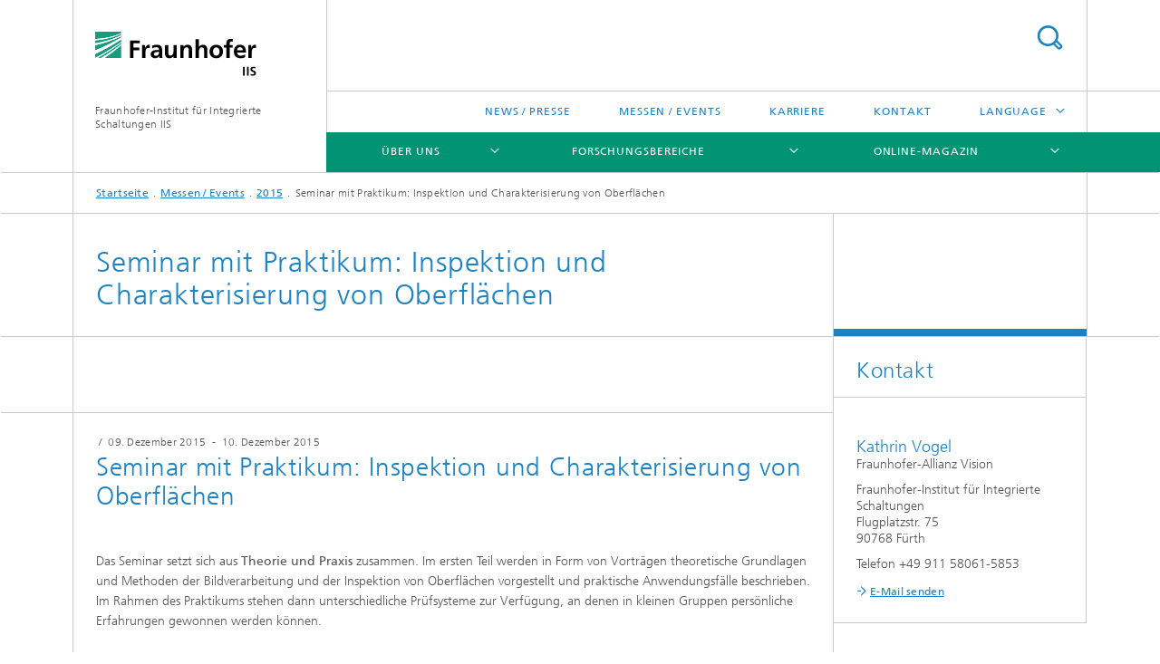

--- FILE ---
content_type: text/html;charset=utf-8
request_url: https://www.iis.fraunhofer.de/de/muv/2015/semoberfl.html
body_size: 8207
content:
<!DOCTYPE html>
<html lang="de" class="">
<head>
    <meta charset="utf-8"/>
    <meta http-equiv="X-UA-Compatible" content="IE=edge"/>
    <meta name="viewport" content="width=device-width, initial-scale=1, user-scalable=yes"/>
    <title>Seminar mit Praktikum: Inspektion und Charakterisierung von Oberflächen</title>

    <!-- Avoid annoying toolbar on images in Internet Explorer -->
    <meta http-equiv="imagetoolbar" content="no" />
    <!-- Information for Robots -->
    <meta name="robots" content="noodp,noydir,index,follow" />
    <!-- open graph and twitter share meta data -->
    <meta property="og:title" content="Seminar mit Praktikum: Inspektion und Charakterisierung von Oberflächen"/>
    <meta property="og:description" content=""/>
    <meta property="og:url" content="https://www.iis.fraunhofer.de/de/muv/2015/semoberfl.html"/>
    <meta property="og:type" content="website"/>
    <meta property="og:site_name" content="Fraunhofer-Institut für Integrierte Schaltungen IIS"/>
        <meta http-equiv="last-modified" content="2016-12-12T15:17:22.062Z" />
	<meta name="pubdate" content="2016-12-12T16:17:22.062+01:00" />
    <meta name="copyright" content="Copyright" />
    <!-- / LEGACY meta tags end -->

    <!--[if !IE]>-->
        <link rel="stylesheet" href="/etc.clientlibs/fraunhofer/ui/website/css/fraunhofer.min.3ed9d7d677cdf827963599044315a9d6.css" type="text/css">
<!--<![endif]-->

    <!--[if gt IE 8]>
    	<![endif]-->

    <!-- HTML5 shim and Respond.js for IE8 support of HTML5 elements and media queries -->
    <!--[if lte IE 8]>
        <link rel="stylesheet" href="/etc.clientlibs/fraunhofer/ui/website/css/lte_ie8.min.css" type="text/css">
<script src="/etc.clientlibs/fraunhofer/ui/website/js/lte_ie8.min.js"></script>
<![endif]-->
    
    <!-- Favorite icon -->
    <link rel="shortcut icon" href="/static/css/fraunhofer/resources/img/favicons/favicon_16x16.ico" type="image/x-icon"/>
	<link rel="apple-touch-icon" sizes="180x180" href="/static/css/fraunhofer/resources/img/favicons/apple-touch-icon_180x180.png">
	<meta name="msapplication-TileColor" content="#ffffff">
	<meta name="msapplication-TileImage" content="/static/css/fraunhofer/resources/img/favicons/mstile-144x144.png">
	<link rel="icon" type="image/png" href="/static/css/fraunhofer/resources/img/favicons/favicon_32x32.png" sizes="32x32">
	<link rel="icon" type="image/png" href="/static/css/fraunhofer/resources/img/favicons/favicon_96x96.png" sizes="96x96">
	<link rel="icon" type="image/svg+xml" href="/static/css/fraunhofer/resources/img/favicons/favicon.svg" sizes="any">
	
    <!-- Platform for Internet Content Selection (PICS) self-rating -->
    <link rel="meta" href="/static/css/fraunhofer/resources/pics.rdf" type="application/rdf+xml" title="PICS labels"/>
    <!-- Open Search -->
    <link rel="search" type="application/opensearchdescription+xml" title="Fraunhofer-Institut für Integrierte Schaltungen IIS" href="/de.opensearch.xml"/>
        <meta name="geo.position" content="49.547489;11.020181" />
        <meta name="ICBM" content="49.547489, 11.020181" />
    <link rel="alternate" type="application/rss+xml" title="Fraunhofer IIS Presseinformationen" href="https://www.iis.fraunhofer.de/de/rss/presse.rss"/>
	<link rel="alternate" type="application/rss+xml" title="Fraunhofer IIS Messen &amp; Veranstaltungen" href="https://www.iis.fraunhofer.de/de/rss/events.rss"/>
	<link rel="alternate" type="application/rss+xml" title="IIS Magazin" href="https://www.iis.fraunhofer.de/de/rss/magazin.rss"/>
	</head>
<body class="col-3" itemtype="https://schema.org/WebPage" itemscope="itemscope">
    <div class="fhg-wrapper">
        <header>
    <input type="hidden" class="available-languages-servlet-path" data-path="/de/muv/2015/semoberfl/jcr:content.languages.json" />
<div class="fhg-header">
    <div class="fhg-grid">
        <div class="row1">
            <div class="fhg-grid-item fhg-grid-3-2-1-1 section-search">
                <section role="search">
                    <form method="get" action="/de/suche.html" id="search-form" data-suggest-url="/bin/wcm/enterprisesearch/suggest">
                        <div>
                            <input type="hidden" name="_charset_" value="UTF-8" />
                            <input name="numberResults"
                                value="10" type="hidden" />
                            <input name="page" value="1" type="hidden" />

                            <input name="scope" value="IIS" type="hidden"/>
                            <input id="search-query-default-foo" disabled="disabled" value="Suchbegriff" type="hidden"/>
                            <input name="lang" id="search-query-default-foo-hidden" value="de" type="hidden"/>

                            <input type="text" autocomplete="off" name="queryString"
                                id="semoberflsearchQuery" class="hasDefault ac_input queryStringContentHeader" maxlength="100"/>

                        </div>
                        <button type="submit">Titel - Suche</button>
                    </form>
                </section>
            </div>

            <div class="fhg-grid-item fhg-grid-1-1-1-1 section-title">
                <a href="/"><div class="logo-heading">
                    	<img class="logo" alt="Logo Fraunhofer-Institut für Integrierte Schaltungen IIS" title="" src="/content/dam/iis/iis.svg"/>
                        Fraunhofer-Institut für Integrierte Schaltungen IIS</div>
                </a></div>
        </div>


        <div class="row2">
            <div class="fhg-grid-item fhg-grid-1-1-1-1 section-about text-site-identifier">
                <a href="/">Fraunhofer-Institut für Integrierte Schaltungen IIS</a></div>

            <div class="fhg-grid-item fhg-grid-3-2-1-1 section-nav" id="menu">
                <div class="row2-1">

                    <div class="fhg-grid-item section-menu-plus">
                        <nav>
                            <ul>
                                <li><a href="/de/pr.html">News / Presse</a></li>
                                <li><a href="/de/muv.html">Messen / Events</a></li>
                                <li><a href="/de/jobs.html">Karriere</a></li>
                                <li><a href="/de/kontakt.html">Kontakt</a></li>
                                <li class="more"><span>Language</span>
                                            <ul>
                                                <li class="lang"><a href="/en.html">English</a></li>
                                                <li class="lang"><a href="/ja.html">日本語</a></li>
                                                <li class="lang"><a href="/zh.html">中文</a></li>
                                                <li class="lang"><a href="/ko.html">한국어</a></li>
                                                </ul>
                                        </li>
                                    </ul>
                        </nav>
                    </div>
                </div>

                <div class="nav-fhg" id="nav"><div class="section-menu">
        <nav>
            <ul class="fhg-mainmenu">
            <li class="lvl-1 ">
	                <span class="navigable"><a href="/de/profil.html">Über uns</a></span>
	                        <div class="submenu">
	                        	<span class="btn close">[X]</span>
	                        	<span class="mainmenu-title follow-link"><a href="/de/profil.html">Über uns</a></span>
	                            <ul>
	                                <li class="lvl-2 is-expandable">
                                            <span class="follow-link navigable"><a href="/de/profil/lernen-sie-uns-kennen.html">Lernen Sie uns kennen</a></span>

		                                            <ul>
		                                                <li class="lvl-3">
		                                                        <a href="/de/profil/lernen-sie-uns-kennen/testumgebungen-infrastruktur.html">Testumgebungen, Infrastruktur</a></li>
		                                                <li class="lvl-3">
		                                                        <a href="/de/profil/lernen-sie-uns-kennen/leitbild.html">Leitbild</a></li>
		                                                <li class="lvl-3">
		                                                        <span class="navigable"><a href="/de/profil/lernen-sie-uns-kennen/orga.html">Organisation / Organigramm</a></span>
		
		                                                                <ul>
		                                                                    <li class="lvl-4">
		                                                                            <a href="/de/profil/lernen-sie-uns-kennen/orga/institutsleitung.html">Institutsleitung</a></li>
		                                                                    <li class="lvl-4">
		                                                                            <a href="/de/profil/lernen-sie-uns-kennen/orga/kuratorium.html">Kuratorium</a></li>
		                                                                    <li class="lvl-4">
		                                                                            <a href="/de/profil/lernen-sie-uns-kennen/orga/awz.html">Fraunhofer-Anwendungszentrum</a></li>
		                                                                    <li class="lvl-4">
		                                                                            <a href="/de/profil/lernen-sie-uns-kennen/orga/pg.html">Forschergruppen</a></li>
		                                                                    </ul>
		                                                            </li>
		                                                <li class="lvl-3">
		                                                        <span class="navigable"><a href="/de/profil/lernen-sie-uns-kennen/netzwerk.html">Netzwerk</a></span>
		
		                                                                <ul>
		                                                                    <li class="lvl-4">
		                                                                            <a href="/de/profil/lernen-sie-uns-kennen/netzwerk/forschungsfabrik-mikroelektronik-deutschland.html">Forschungsfabrik Mikroelektronik Deutschland (FMD)</a></li>
		                                                                    <li class="lvl-4">
		                                                                            <a href="/de/profil/lernen-sie-uns-kennen/netzwerk/alumni.html">Alumni</a></li>
		                                                                    <li class="lvl-4">
		                                                                            <a href="/de/profil/lernen-sie-uns-kennen/netzwerk/research-fellows.html">Research Fellows des Fraunhofer IIS</a></li>
		                                                                    </ul>
		                                                            </li>
		                                                <li class="lvl-3">
		                                                        <a href="/de/profil/lernen-sie-uns-kennen/augustinerhof.html">Showroom im Augustinerhof Nürnberg</a></li>
		                                                <li class="lvl-3">
		                                                        <a href="/de/profil/lernen-sie-uns-kennen/kunst-am-fraunhofer-iis.html">Kunst am Fraunhofer IIS</a></li>
		                                                <li class="lvl-3">
		                                                        <a href="/de/profil/lernen-sie-uns-kennen/virtueller-rundgang.html">Virtueller Rundgang</a></li>
		                                                </ul>
                                                </li>
	                                <li class="lvl-2 is-expandable">
                                            <span class="follow-link navigable"><a href="/de/profil/das-koennen-wir-fuer-sie-tun.html">Das können wir für Sie tun</a></span>

		                                            <ul>
		                                                <li class="lvl-3">
		                                                        <a href="/de/profil/das-koennen-wir-fuer-sie-tun/zusammenarbeit.html">Zusammenarbeit</a></li>
		                                                <li class="lvl-3">
		                                                        <a href="/de/profil/das-koennen-wir-fuer-sie-tun/angewandte-forschung-fuer-nachhaltigkeit.html">Angewandte Forschung für Nachhaltigkeit</a></li>
		                                                <li class="lvl-3">
		                                                        <span class="navigable"><a href="/de/profil/das-koennen-wir-fuer-sie-tun/zukunftsinitiativen.html">Zukunftsinitiativen</a></span>
		
		                                                                <ul>
		                                                                    <li class="lvl-4">
		                                                                            <a href="/de/profil/das-koennen-wir-fuer-sie-tun/zukunftsinitiativen/5gbavaria.html">5G Bavaria</a></li>
		                                                                    <li class="lvl-4">
		                                                                            <a href="/de/profil/das-koennen-wir-fuer-sie-tun/zukunftsinitiativen/adacenter.html">ADA Lovelace Center</a></li>
		                                                                    <li class="lvl-4">
		                                                                            <a href="/de/profil/das-koennen-wir-fuer-sie-tun/zukunftsinitiativen/campusdersinne.html">Campus der Sinne</a></li>
		                                                                    <li class="lvl-4">
		                                                                            <a href="/de/profil/das-koennen-wir-fuer-sie-tun/zukunftsinitiativen/kuenstliche_intelligenz.html">Künstliche Intelligenz </a></li>
		                                                                    <li class="lvl-4">
		                                                                            <a href="/de/profil/das-koennen-wir-fuer-sie-tun/zukunftsinitiativen/quantentechnologien.html">Quantentechnologien</a></li>
		                                                                    <li class="lvl-4">
		                                                                            <a href="/de/profil/das-koennen-wir-fuer-sie-tun/zukunftsinitiativen/wasserstoff.html">Wasserstofftechnologien</a></li>
		                                                                    </ul>
		                                                            </li>
		                                                <li class="lvl-3">
		                                                        <span class="navigable"><a href="/de/profil/das-koennen-wir-fuer-sie-tun/strategische-initiativen.html">Strategische Initiativen</a></span>
		
		                                                                <ul>
		                                                                    <li class="lvl-4">
		                                                                            <a href="/de/profil/das-koennen-wir-fuer-sie-tun/strategische-initiativen/roentgen-emobilitaet.html">Röntgenbildgebung in der E-Mobilität</a></li>
		                                                                    <li class="lvl-4">
		                                                                            <a href="/de/profil/das-koennen-wir-fuer-sie-tun/strategische-initiativen/5g-6g-mobilfunksysteme.html">5G/6G Mobilfunksysteme</a></li>
		                                                                    <li class="lvl-4">
		                                                                            <a href="/de/profil/das-koennen-wir-fuer-sie-tun/strategische-initiativen/smart-circular-economy.html">Smart Circular Economy </a></li>
		                                                                    </ul>
		                                                            </li>
		                                                <li class="lvl-3">
		                                                        <a href="/de/profil/das-koennen-wir-fuer-sie-tun/seminare-workshops.html">Seminare und Workshops</a></li>
		                                                </ul>
                                                </li>
	                                <li class="lvl-2 is-expandable">
                                            <span class="follow-link navigable"><a href="/de/profil/das-zeichnet-uns-aus.html">Das zeichnet uns aus</a></span>

		                                            <ul>
		                                                <li class="lvl-3">
		                                                        <a href="/de/profil/das-zeichnet-uns-aus/chronik.html">Meilensteine</a></li>
		                                                <li class="lvl-3">
		                                                        <a href="/de/profil/das-zeichnet-uns-aus/erfolge.html">Auszeichnungen</a></li>
		                                                <li class="lvl-3">
		                                                        <a href="/de/profil/das-zeichnet-uns-aus/jb.html">Jahresbericht</a></li>
		                                                </ul>
                                                </li>
	                                </ul>
	                        </div>
	                    </li>
			<li class="lvl-1 ">
	                <span class="navigable"><a href="/de/ff.html">Forschungsbereiche</a></span>
	                        <div class="submenu">
	                        	<span class="btn close">[X]</span>
	                        	<span class="mainmenu-title follow-link"><a href="/de/ff.html">Forschungsbereiche</a></span>
	                            <ul>
	                                <li class="lvl-2">
                                            <a href="/de/ff/amm.html">Audio und Medientechnologien</a></li>
	                                <li class="lvl-2">
                                            <a href="/de/ff/eas.html">Entwicklung Adaptiver Systeme</a></li>
	                                <li class="lvl-2">
                                            <a href="/de/ff/zfp.html">Entwicklungszentrum Röntgentechnik</a></li>
	                                <li class="lvl-2">
                                            <a href="/de/ff/kom.html">Kommunikationssysteme</a></li>
	                                <li class="lvl-2">
                                            <a href="/de/ff/lv.html">Lokalisierung und Vernetzung</a></li>
	                                <li class="lvl-2 is-expandable">
                                            <span class="follow-link navigable"><a href="/de/ff/sse.html">Smart Sensing and Electronics</a></span>

		                                            <ul>
		                                                <li class="lvl-3">
		                                                        <span class="navigable"><a href="/de/ff/sse/bayerisches-chip-design-center.html">Bayerisches Chip-Design-Center (BCDC)</a></span>
		
		                                                                <ul>
		                                                                    <li class="lvl-4">
		                                                                            <a href="/de/ff/sse/bayerisches-chip-design-center/ic-design-ecosystem.html">IC – Design Ecosystem</a></li>
		                                                                    <li class="lvl-4">
		                                                                            <a href="/de/ff/sse/bayerisches-chip-design-center/ic-design-talents.html">IC –Design Talents</a></li>
		                                                                    <li class="lvl-4">
		                                                                            <a href="/de/ff/sse/bayerisches-chip-design-center/ic-supply-chain.html">IC – Supply Chain</a></li>
		                                                                    </ul>
		                                                            </li>
		                                                </ul>
                                                </li>
	                                <li class="lvl-2">
                                            <a href="/de/ff/scs.html">Supply Chain Services</a></li>
	                                </ul>
	                        </div>
	                    </li>
			<li class="lvl-1 ">
	                <span class="navigable"><a href="/de/magazin.html">Online-Magazin</a></span>
	                        <div class="submenu">
	                        	<span class="btn close">[X]</span>
	                        	<span class="mainmenu-title follow-link"><a href="/de/magazin.html">Online-Magazin</a></span>
	                            <ul>
	                                <li class="lvl-2 is-expandable">
                                            <span class="follow-link navigable"><a href="/de/magazin/serien.html">Serien</a></span>

		                                            <ul>
		                                                <li class="lvl-3">
		                                                        <a href="/de/magazin/serien/serie-ada-lovelace-podcast.html">Serie: Ada Lovelace Podcast</a></li>
		                                                <li class="lvl-3">
		                                                        <a href="/de/magazin/serien/serie-batterieforschung.html">Serie: Batterieforschung</a></li>
		                                                <li class="lvl-3">
		                                                        <a href="/de/magazin/serien/serie--biogene-wertschoepfung.html">Serie: Biogene Wertschöpfung</a></li>
		                                                <li class="lvl-3">
		                                                        <a href="/de/magazin/serien/chipdesign_in_europa.html">Serie: Chipdesign in Europa</a></li>
		                                                <li class="lvl-3">
		                                                        <a href="/de/magazin/serien/serie-eresourcing.html">Serie: eResourcing</a></li>
		                                                <li class="lvl-3">
		                                                        <a href="/de/magazin/serien/serie-innovationsmotor-kaffee.html">Serie: Innovationsmotor »Kaffee«</a></li>
		                                                <li class="lvl-3">
		                                                        <a href="/de/magazin/serien/kuenstliche-intelligenz-ki-serie.html">Serie: Künstliche Intelligenz</a></li>
		                                                <li class="lvl-3">
		                                                        <a href="/de/magazin/serien/serie-nachhaltigkeit.html">Serie: Nachhaltigkeit</a></li>
		                                                <li class="lvl-3">
		                                                        <a href="/de/magazin/serien/quantencomputing.html">Serie: Quantentechnologien</a></li>
		                                                <li class="lvl-3">
		                                                        <a href="/de/magazin/serien/serie-wasserstoff.html">Serie: Wasserstofftechnologien</a></li>
		                                                </ul>
                                                </li>
	                                <li class="lvl-2 is-expandable">
                                            <span class="follow-link navigable"><a href="/de/magazin/bereiche.html">Forschungsbereiche im Magazin</a></span>

		                                            <ul>
		                                                <li class="lvl-3">
		                                                        <a href="/de/magazin/bereiche/audio-und-medientechnologien.html">Audio und Medientechnologien</a></li>
		                                                <li class="lvl-3">
		                                                        <a href="/de/magazin/bereiche/entwicklung-adaptiver-systeme-eas.html">Entwicklung Adaptiver Systeme</a></li>
		                                                <li class="lvl-3">
		                                                        <a href="/de/magazin/bereiche/entwicklungszentrum-roentgentechnik-ezrt.html">Entwicklungszentrum Röntgentechnik</a></li>
		                                                <li class="lvl-3">
		                                                        <a href="/de/magazin/bereiche/kommunikationssysteme.html">Kommunikationssysteme</a></li>
		                                                <li class="lvl-3">
		                                                        <a href="/de/magazin/bereiche/lokalisierung-und-vernetzung.html">Lokalisierung und Vernetzung</a></li>
		                                                <li class="lvl-3">
		                                                        <a href="/de/magazin/bereiche/smart-sensing-and-electronics.html">Smart Sensing and Electronics</a></li>
		                                                <li class="lvl-3">
		                                                        <a href="/de/magazin/bereiche/supply-chain-services.html">Supply Chain Services</a></li>
		                                                </ul>
                                                </li>
	                                <li class="lvl-2">
                                            <a href="/de/magazin/panorama.html">Panorama</a></li>
	                                <li class="lvl-2">
                                            <a href="/de/magazin/magazin-anmeldung.html">Anmeldung zum Newsletter</a></li>
	                                </ul>
	                        </div>
	                    </li>
			<li class="lvl-1  showInHeader">
	                <span class="navigable"><a href="/de/pr.html">News / Presse</a></span>
	                        <div class="submenu">
	                        	<span class="btn close">[X]</span>
	                        	<span class="mainmenu-title follow-link"><a href="/de/pr.html">News / Presse</a></span>
	                            <ul>
	                                <li class="lvl-2 is-expandable">
                                            <span class="follow-link navigable"><a href="/de/pr/newsletter.html">Newsletter</a></span>

		                                            <ul>
		                                                <li class="lvl-3">
		                                                        <a href="/de/pr/newsletter/blickpunkt-archiv.html">Blickpunkt Archiv</a></li>
		                                                <li class="lvl-3">
		                                                        <a href="/de/pr/newsletter/archiv-alte-newsletter-texte.html">ARCHIV alte Newsletter-Texte</a></li>
		                                                </ul>
                                                </li>
	                                <li class="lvl-2">
                                            <a href="/de/pr/kont.html">Kontakt</a></li>
	                                <li class="lvl-2 is-expandable">
                                            <span class="follow-link navigable"><a href="/de/pr/ame.html">Audio und Medientechnologien</a></span>

		                                            <ul>
		                                                <li class="lvl-3">
		                                                        <a href="/de/pr/ame/amm.html">Audio und Medientechnologien</a></li>
		                                                <li class="lvl-3">
		                                                        <span class="navigable"><a href="/de/pr/ame/bs.html">Bildsysteme</a></span>
		
		                                                                <ul>
		                                                                    <li class="lvl-4">
		                                                                            <a href="/de/pr/ame/bs/archiv.html">Archiv</a></li>
		                                                                    </ul>
		                                                            </li>
		                                                </ul>
                                                </li>
	                                <li class="lvl-2">
                                            <a href="/de/pr/ks.html">Kommunikationssysteme</a></li>
	                                <li class="lvl-2 is-expandable">
                                            <span class="follow-link navigable"><a href="/de/pr/lv.html">Lokalisierung und Vernetzung</a></span>

		                                            <ul>
		                                                <li class="lvl-3">
		                                                        <span class="navigable"><a href="/de/pr/lv/energie.html">Energiemanagement</a></span>
		
		                                                                <ul>
		                                                                    <li class="lvl-4">
		                                                                            <a href="/de/pr/lv/energie/archiv.html">Archiv</a></li>
		                                                                    </ul>
		                                                            </li>
		                                                <li class="lvl-3">
		                                                        <span class="navigable"><a href="/de/pr/lv/lok.html">Lokalisierung</a></span>
		
		                                                                <ul>
		                                                                    <li class="lvl-4">
		                                                                            <a href="/de/pr/lv/lok/archiv.html">Archiv</a></li>
		                                                                    </ul>
		                                                            </li>
		                                                <li class="lvl-3">
		                                                        <span class="navigable"><a href="/de/pr/lv/sicherheit.html">Sicherheitstechnik</a></span>
		
		                                                                <ul>
		                                                                    <li class="lvl-4">
		                                                                            <a href="/de/pr/lv/sicherheit/archiv.html">Archiv</a></li>
		                                                                    </ul>
		                                                            </li>
		                                                </ul>
                                                </li>
	                                <li class="lvl-2 is-expandable">
                                            <span class="follow-link navigable"><a href="/de/pr/sse.html">Smart Sensing and Electronics</a></span>

		                                            <ul>
		                                                <li class="lvl-3">
		                                                        <span class="navigable"><a href="/de/pr/sse/bs.html">Bildsysteme</a></span>
		
		                                                                <ul>
		                                                                    <li class="lvl-4">
		                                                                            <a href="/de/pr/sse/bs/archiv.html">Archiv</a></li>
		                                                                    </ul>
		                                                            </li>
		                                                <li class="lvl-3">
		                                                        <span class="navigable"><a href="/de/pr/sse/icd.html">IC-Design und Entwurfsautomatisierung</a></span>
		
		                                                                <ul>
		                                                                    <li class="lvl-4">
		                                                                            <a href="/de/pr/sse/icd/archiv.html">Archiv</a></li>
		                                                                    </ul>
		                                                            </li>
		                                                <li class="lvl-3">
		                                                        <span class="navigable"><a href="/de/pr/sse/mt.html">Medizintechnik</a></span>
		
		                                                                <ul>
		                                                                    <li class="lvl-4">
		                                                                            <a href="/de/pr/sse/mt/archiv.html">Archiv</a></li>
		                                                                    </ul>
		                                                            </li>
		                                                <li class="lvl-3">
		                                                        <a href="/de/pr/sse/sen.html">Sensorsysteme</a></li>
		                                                </ul>
                                                </li>
	                                <li class="lvl-2">
                                            <a href="/de/pr/ezrt.html">Entwicklungszentrum Röntgentechnik</a></li>
	                                <li class="lvl-2">
                                            <a href="/de/pr/scs.html">Supply Chain Services</a></li>
	                                <li class="lvl-2">
                                            <a href="/de/pr/eas.html">Entwicklung Adaptiver Systeme</a></li>
	                                <li class="lvl-2">
                                            <a href="/de/pr/iis.html">Fraunhofer IIS allgemein</a></li>
	                                <li class="lvl-2 is-expandable">
                                            <span class="follow-link navigable"><a href="/de/pr/kurzmeldungen.html">Kurzmeldungen</a></span>

		                                            <ul>
		                                                <li class="lvl-3">
		                                                        <a href="/de/pr/kurzmeldungen/kurzmeldung-apecs-am-fraunhofer-iis.html">Kurzmeldung: Eric Fribourg-Blanc besucht Fraunhofer IIS</a></li>
		                                                </ul>
                                                </li>
	                                </ul>
	                        </div>
	                    </li>
			<li class="lvl-1  showInHeader">
	                <span class="navigable"><a href="/de/muv.html">Messen / Events</a></span>
	                        <div class="submenu">
	                        	<span class="btn close">[X]</span>
	                        	<span class="mainmenu-title follow-link"><a href="/de/muv.html">Messen / Events</a></span>
	                            <ul>
	                                <li class="lvl-2 is-expandable">
                                            <span class="follow-link navigable"><a href="/de/muv/2013.html">2013</a></span>

		                                            <ul>
		                                                <li class="lvl-3">
		                                                        <a href="/de/muv/2013/ausstellung-art-and-technology-2.html">Ausstellung »Art & Technology«</a></li>
		                                                </ul>
                                                </li>
	                                </ul>
	                        </div>
	                    </li>
			<li class="lvl-1  showInHeader">
	                <span class="navigable"><a href="/de/jobs.html">Karriere</a></span>
	                        <div class="submenu">
	                        	<span class="btn close">[X]</span>
	                        	<span class="mainmenu-title follow-link"><a href="/de/jobs.html">Karriere</a></span>
	                            <ul>
	                                <li class="lvl-2">
                                            <a href="/de/jobs/stellen.html">Aktuelle Stellenangebote Wissenschaft & Technik</a></li>
	                                <li class="lvl-2">
                                            <a href="/de/jobs/administration.html">Management und Verwaltung</a></li>
	                                <li class="lvl-2">
                                            <a href="/de/jobs/studierende.html">Für Studierende: Jobs, Praktika und Abschlussarbeiten</a></li>
	                                <li class="lvl-2 is-expandable">
                                            <span class="follow-link navigable"><a href="/de/jobs/ausbildung.html">Ausbildung und Duales Studium (Verbundstudium)</a></span>

		                                            <ul>
		                                                <li class="lvl-3">
		                                                        <a href="/de/jobs/ausbildung/verbundstudium.html">Verbundstudium</a></li>
		                                                <li class="lvl-3">
		                                                        <a href="/de/jobs/ausbildung/buerokaufleute.html">Kaufmann und -frau für Büromanagement</a></li>
		                                                <li class="lvl-3">
		                                                        <a href="/de/jobs/ausbildung/fachinformatiker.html">Fachinformatiker*in - Systemintegration</a></li>
		                                                <li class="lvl-3">
		                                                        <a href="/de/jobs/ausbildung/rechtsanwaltsfachangestellte.html">Rechtsanwaltsfachangestellte*r</a></li>
		                                                </ul>
                                                </li>
	                                <li class="lvl-2 is-expandable">
                                            <span class="follow-link navigable"><a href="/de/jobs/arbeiten.html">Arbeiten am Fraunhofer IIS</a></span>

		                                            <ul>
		                                                <li class="lvl-3">
		                                                        <span class="navigable"><a href="/de/jobs/arbeiten/chancengleichheit.html">Chancengleichheit</a></span>
		
		                                                                <ul>
		                                                                    <li class="lvl-4">
		                                                                            <a href="/de/jobs/arbeiten/chancengleichheit/talenta.html">Förderprogramm für Wissenschaftlerinnen TALENTA</a></li>
		                                                                    <li class="lvl-4">
		                                                                            <a href="/de/jobs/arbeiten/chancengleichheit/mentoring-studentinnen.html">josephine® Mentoring-Programm für Studentinnen</a></li>
		                                                                    </ul>
		                                                            </li>
		                                                <li class="lvl-3">
		                                                        <span class="navigable"><a href="/de/jobs/arbeiten/mitarbeitendenprofile.html">Mitarbeitendenprofile</a></span>
		
		                                                                <ul>
		                                                                    <li class="lvl-4">
		                                                                            <a href="/de/jobs/arbeiten/mitarbeitendenprofile/axel-plinge-mitarbeiter-profil.html">Mitarbeitendenprofil von Axel Plinge</a></li>
		                                                                    <li class="lvl-4">
		                                                                            <a href="/de/jobs/arbeiten/mitarbeitendenprofile/daniela-rieger-mitarbeiter-profil.html">Mitarbeitendenprofil von Daniela Rieger</a></li>
		                                                                    <li class="lvl-4">
		                                                                            <a href="/de/jobs/arbeiten/mitarbeitendenprofile/manja-moeller-mitarbeiter-profil.html">Mitarbeitendenprofil von Manja Möller</a></li>
		                                                                    <li class="lvl-4">
		                                                                            <a href="/de/jobs/arbeiten/mitarbeitendenprofile/maximilian-mayer-mitarbeiter-profil.html">Mitarbeitendenprofil von Maximilian Mayer</a></li>
		                                                                    <li class="lvl-4">
		                                                                            <a href="/de/jobs/arbeiten/mitarbeitendenprofile/ulli-scuda-mitarbeiter-profil.html">Mitarbeitendenprofil von Ulli Scuda</a></li>
		                                                                    <li class="lvl-4">
		                                                                            <a href="/de/jobs/arbeiten/mitarbeitendenprofile/valentin-havenstein-schilling-mitarbeiter-profil.html">Mitarbeitendenprofil von Valentin Havenstein-Schilling</a></li>
		                                                                    <li class="lvl-4">
		                                                                            <a href="/de/jobs/arbeiten/mitarbeitendenprofile/anna-leschanowsky-mitarbeiter-profil.html">Mitarbeitendenprofil von Anna Leschanowsky</a></li>
		                                                                    <li class="lvl-4">
		                                                                            <a href="/de/jobs/arbeiten/mitarbeitendenprofile/renju-thomas-mitarbeiter-profil.html">Mitarbeitendenprofil von Renju Raju Thomas</a></li>
		                                                                    <li class="lvl-4">
		                                                                            <a href="/de/jobs/arbeiten/mitarbeitendenprofile/ilgaz-tas-mitarbeiter-profil.html">Mitarbeitendenprofil von Ilgaz Onur Tas</a></li>
		                                                                    <li class="lvl-4">
		                                                                            <a href="/de/jobs/arbeiten/mitarbeitendenprofile/Muhammad-Shahzeb-Khan-Gul-mitarbeiter-profil1.html">Mitarbeitendenprofil von Muhammad Shahzeb Khan Gul</a></li>
		                                                                    </ul>
		                                                            </li>
		                                                </ul>
                                                </li>
	                                </ul>
	                        </div>
	                    </li>
			<li class="lvl-1  showInHeader">
	                <span class="navigable"><a href="/de/kontakt.html">Kontakt</a></span>
	                        <div class="submenu">
	                        	<span class="btn close">[X]</span>
	                        	<span class="mainmenu-title follow-link"><a href="/de/kontakt.html">Kontakt</a></span>
	                            <ul>
	                                <li class="lvl-2">
                                            <a href="/de/kontakt/erlangen.html">Erlangen – Anfahrt</a></li>
	                                <li class="lvl-2">
                                            <a href="/de/kontakt/dresden.html">Dresden – Anfahrt</a></li>
	                                <li class="lvl-2">
                                            <a href="/de/kontakt/fuerth.html">Anfahrt Fürth</a></li>
	                                <li class="lvl-2">
                                            <a href="/de/kontakt/nuernberg.html">Anfahrt Nürnberg – Nordostpark</a></li>
	                                <li class="lvl-2">
                                            <a href="/de/kontakt/deggendorf.html">Anfahrt Deggendorf</a></li>
	                                <li class="lvl-2">
                                            <a href="/de/kontakt/bamberg.html">Anfahrt Bamberg</a></li>
	                                <li class="lvl-2">
                                            <a href="/de/kontakt/ilmenau.html">Anfahrt Ilmenau</a></li>
	                                <li class="lvl-2">
                                            <a href="/de/kontakt/wuerzburg.html">Anfahrt Würzburg</a></li>
	                                <li class="lvl-2">
                                            <a href="/de/kontakt/forschungscampus-waischenfeld.html">Forschungscampus Waischenfeld</a></li>
	                                <li class="lvl-2">
                                            <a href="/de/kontakt/zentrum-sensorik-digitale-medizin.html">Anfahrt Erlangen – Zentrum für Sensorik und Digitale Medizin</a></li>
	                                <li class="lvl-2">
                                            <a href="/de/kontakt/passau.html">Anfahrt Passau</a></li>
	                                <li class="lvl-2">
                                            <a href="/de/kontakt/muenchen.html">Anfahrt München</a></li>
	                                </ul>
	                        </div>
	                    </li>
			<li class="more lvl-1" id="morefield"><span class="navigable"><span>Mehr</span></span>
	                <ul></ul>
	            </li>
            </ul>
        </nav>
    </div>
</div>
</div>
        </div>
    </div>
</div>
<div data-emptytext="stage_parsys_hint" class="dummyclass"></div>
<nav class="breadcrumbs text-secondary">

	<div class="drop-down-bar">
		<p>Wo bin ich?</p>
	</div>
	<div class="wrapper">
		<ul>
			<li><a href="/">Startseite</a></li>
					<li><a href="/de/muv.html">Messen / Events</a></li>
					<li><a href="/de/muv/2015.html">2015</a></li>
					<li>Seminar mit Praktikum: Inspektion und Charakterisierung von Oberflächen</li>
					</ul>
	</div>
</nav>
<div class="fhg-section-separator fhg-heading-separator fhg-grid fhg-grid-4-columns ">
    <div class="fhg-grid-item">
        <h1>Seminar mit Praktikum: Inspektion und Charakterisierung von Oberflächen</h1>
        </div>
    <div class="fhg-grid-item empty"></div>
    </div>
</header>
<div class="fhg-main fhg-grid fhg-grid-3-columns">
            <div data-emptytext="event_teaser_parsys_hint" class="fixedContent event"><div class="sep sectionseparator"><script data-scf-json="true" type='application/json' id='/de/muv/2015/semoberfl/jcr:content/fixedContent/sep'>{"id":"/de/muv/2015/semoberfl/jcr:content/fixedContent/sep","resourceType":"fraunhofer/components/sectionseparator","url":"/de/muv/2015/semoberfl/_jcr_content/fixedContent/sep.social.json","friendlyUrl":"/de/muv/2015/semoberfl.html"}</script><div class="fhg-section-separator"></div>
</div>
<div class="fhg-grid-section fhg-event-details" itemscope itemtype="https://schema.org/Event">
    <div class="fhg-grid fhg-grid-3-columns">
        <section id="main" role="main">
            <div class="fhg-content-article event-main">
                <article>
                    <div class="fhg-grid-item fhg-grid-3-2-1 fhg-content heading">
                        <h4 class="text-meta">
                            <span class="category"> </span>
                                &nbsp;/&nbsp;
                            <span class="date">
                            	<span itemprop="startDate" content="2015-12-09">09. Dezember 2015</span>                            	
		                            	&nbsp;-&nbsp;
		                            	<span itemprop="endDate" content="2015-12-10">10. Dezember 2015</span>
	                            	</span>                       
                            </h4>
                        <h2 class="heading fragment" itemprop="name" id="Seminar-mit-Praktikum-Inspektion-und-Charakterisierung-von-Oberflaechen">Seminar mit Praktikum: Inspektion und Charakterisierung von Oberflächen</h2>
                        <span itemprop="url" content="https://www.iis.fraunhofer.de/de/muv/2015/semoberfl.html"></span>
                    </div>
                    <div class="fhg-grid-item fhg-grid-3-2-1 fhg-content fhg-richtext" itemprop="description">
                        <p>Das Seminar setzt sich aus <b class="bold">Theorie und Praxis</b> zusammen. Im ersten Teil werden in Form von Vorträgen theoretische Grundlagen und Methoden der Bildverarbeitung und der In­­spektion von Oberflächen vorgestellt und praktische Anwendungsfälle beschrieben. Im Rahmen des Praktikums stehen dann unterschiedliche Prüfsysteme zur Verfügung, an denen in kleinen Gruppen persönliche Erfahrungen gewonnen werden können.<br> <br> Organisator: Fraunhofer-Allianz Vision</p></div>
                </article>
            </div>
        </section>
    </div>
    <div class="event-detailed">
        <section>
            <h2 class="invisible fragment" id="Veranstaltungsdetails">Veranstaltungsdetails</h2>

            <div class="event-detail-section">
                <section>
                    <h3 class="title fhg-grid-1-1-1 text-h4">Veranstaltungsort</h3>
                    <div class="content fhg-grid-2-1-1">
                    <p itemprop="location" itemscope itemtype="https://schema.org/Place">                        
                            <span itemprop="name">Fraunhofer IOSB</span><br/>
                            <span itemprop="address">Fraunhofer Straße 1,<br/>76131 Karlsruhe</span>
                    </p>                        
                    </div>
                </section>
            </div>
            <div class="event-detail-section">
                <section>
                    <div class="title fhg-grid-1-1-1 text-h4">Datum</div>
                    <div class="content fhg-grid-2-1-1">
                        <p>
                           	<span itemprop="startDate" content="2015-12-09">09. Dezember 2015</span>                            	
	                            	&nbsp;-&nbsp;
	                            	<span itemprop="endDate" content="2015-12-10">10. Dezember 2015</span>
                            	</p>
                        </div>
                </section>
            </div>

            <div class="event-detail-section--hidden">
				<meta itemprop="eventAttendanceMode" content="https://schema.org/OfflineEventAttendanceMode"/>
			</div>
        </section>
    </div>
</div>


</div>
<div class="contentPar parsys"><div data-emptytext-sectionParsys="section_component_hint" data-emptytext="Drag components here" class="sectionComponent parbase section" data-emptytext-teaserParsys="section_component_marginal_column_parsys_hint"><div class="sep sectionseparator"><script data-scf-json="true" type='application/json' id='/de/muv/2015/semoberfl/jcr:content/contentPar/sectioncomponent/sep'>{"id":"/de/muv/2015/semoberfl/jcr:content/contentPar/sectioncomponent/sep","resourceType":"fraunhofer/components/sectionseparator","url":"/de/muv/2015/semoberfl/_jcr_content/contentPar/sectioncomponent/sep.social.json","friendlyUrl":"/de/muv/2015/semoberfl.html"}</script><div class="fhg-section-separator"></div>
</div>
<div class="fhg-grid-section">
    <div class="fhg-grid fhg-grid-3-columns">
        <section>
            <div class="sectionParsys parsys"></div>
</section>
    </div>
    </div></div>
<div data-emptytext="linklist_add_items" class="linklist linklistComponent articleComponent parbase section"><div class="fhg-content fhg-grid-item">
    <ul class="fhg-list arrowed-list">
	    <li class="linkComponent section"><a href="http://www.vision.fraunhofer.de/de/events/215.html" class="" target="_blank">Weitere Informationen</a>&nbsp;(vision.fraunhofer.de)</li>
</ul>
</div></div>
</div>
</div>
        <div class="fhg-sidebar">
                <aside>
                    <div class="bcardssnav parsysbcardssnav parsys"><div class="business-card blue-ribbon">
    <h3>Kontakt</h3>
    <div class="card-container" >
        <div class="businesscardinclude"><div class="card"><div class="content">
        <h3>Contact Press / Media</h3>
        <div class="info">
            <h4 class="name">
                Kathrin Vogel</h4>
            <p class="position">Fraunhofer-Allianz Vision</p>
            <p class="address">
                Fraunhofer-Institut für Integrierte Schaltungen<br/>Flugplatzstr. 75<br/>90768&nbsp;Fürth</p>
            <p class="phone">
                Telefon&nbsp;+49 911 58061-5853</p>
            <div class="cta-block">
                <ul class="fhg-list arrowed-list">
                    <li class="sendMail"><a href="/de/send-mail?l=de&m=1.5b837fb4f981d19775cd8834630100ea&k=4b61746872696e20566f67656c&r=2f64652f6d75762f323031352f73656d6f626572666c2e68746d6c" contact="Kathrin Vogel">E-Mail senden</a></li>
                    
                    </ul>
            </div>
        </div>
    </div>
</div></div>
</div>
</div>
</div>
</aside>
            </div>
        <div class="sep sectionseparator"><script data-scf-json="true" type='application/json' id='/de/muv/2015/semoberfl/jcr:content/sep'>{"id":"/de/muv/2015/semoberfl/jcr:content/sep","resourceType":"fraunhofer/components/sectionseparator","url":"/de/muv/2015/semoberfl/_jcr_content/sep.social.json","friendlyUrl":"/de/muv/2015/semoberfl.html"}</script><div class="fhg-section-separator"></div>
</div>
<footer>
    <div class="fhg-footer">
        <h2 class="invisible fragment" id="Navigation-und-Social-Media">Navigation und Social Media</h2>
        <div class="fhg-grid">
            <div class="fhg-social">
    <div class="fhg-grid">
        <div class="fhg-grid-item fhg-grid-3-2-2-1">
		</div>
        <div class="fhg-grid-item fhg-grid-1-1-1-1 secondary-buttons">
            <div class="fhg-grid-item-contents">
                <button class="print">Drucken</button>
                <!--<button>Download</button>-->
            </div>
        </div>
    </div>
</div><div class="row-social">
                <div class="fhg-grid-item section-follow">
        <h3 class="title">Folgen Sie uns</h3>
        <ul>
            <li>
                        <a href="https://www.facebook.com/FraunhoferIIS/" target="_blank" class="button fb" title="Besuchen Sie uns bei Facebook"></a>
                    </li>
                <li>
                        <a href="https://www.linkedin.com/company/fraunhofer-iis" target="_blank" class="button in" title="Besuchen Sie uns bei LinkedIn"></a>
                    </li>
                <li>
                        <a href="http://www.youtube.com/user/FraunhoferIIS" target="_blank" class="button yt" title="Besuchen Sie uns bei YouTube"></a>
                    </li>
                <li>
                        <a href="https://www.instagram.com/fraunhofer.iis/" target="_blank" class="button ig" title="Besuchen Sie uns bei Instagram"></a>
                    </li>
                </ul>
    </div>
</div>
            <div class="row-footer-nav">
    <div class="fhg-grid-item fhg-grid-3-2-1-1 section-menu text-secondary">
        <nav>
            <ul>
                <li>
                        <a href="/de/sitemap.html">Sitemap</a></li>
                <li>
                        <a href="/de/pr.html">News / Presse</a></li>
                <li>
                        <a href="/de/pr/newsletter.html">Newsletter</a></li>
                <li>
                        <a href="/de/dl.html">Mediathek</a></li>
                <li>
                        <a href="/de/kontakt.html">Kontakt</a></li>
                <li>
                        <a href="/de/impressum.html">Impressum</a></li>
                <li>
                        <a href="/de/datenschutzerklaerung.html">Datenschutzerklärung</a></li>
                </ul>
        </nav>
    </div>
    <div class="fhg-grid-item fhg-grid-1-1-1-1 section-copy text-secondary">
    	<span>© 2025 </span>     
    </div>
</div>
</div>
        <div class="print-footer">
            <p><strong>Quelle: Fraunhofer-Gesellschaft<br>Fraunhofer-Institut für Integrierte Schaltungen IIS - Seminar mit Praktikum: Inspektion und Charakterisierung von Oberflächen</strong></p>
            <p>Online im Internet; URL: https://www.iis.fraunhofer.de/de/muv/2015/semoberfl.html</p>
            <p>Datum: 17.12.2025 07:23</p>
        </div>
    </div>
</footer>
</div>
    <script src="/etc.clientlibs/fraunhofer/ui/website/js/thirdparty/requirejs.min.js"></script>
<script src="/etc.clientlibs/fraunhofer/ui/website/js/fraunhofer.min.js"></script>
<!--[if lte IE 9]>
    <script type="text/javascript">
        require(['input-placeholder']);
    </script>
<![endif]-->
<!-- Tracking Code BEGIN --><script type="text/javascript">(function(d,s){var l=d.createElement(s),e=d.getElementsByTagName(s)[0];
l.async=true;l.type='text/javascript';
l.src='https://c.leadlab.click/03b35b001592b74d.js';
e.parentNode.insertBefore(l,e);})(document,'script');</script><!-- Tracking Code END --></body>
</html>